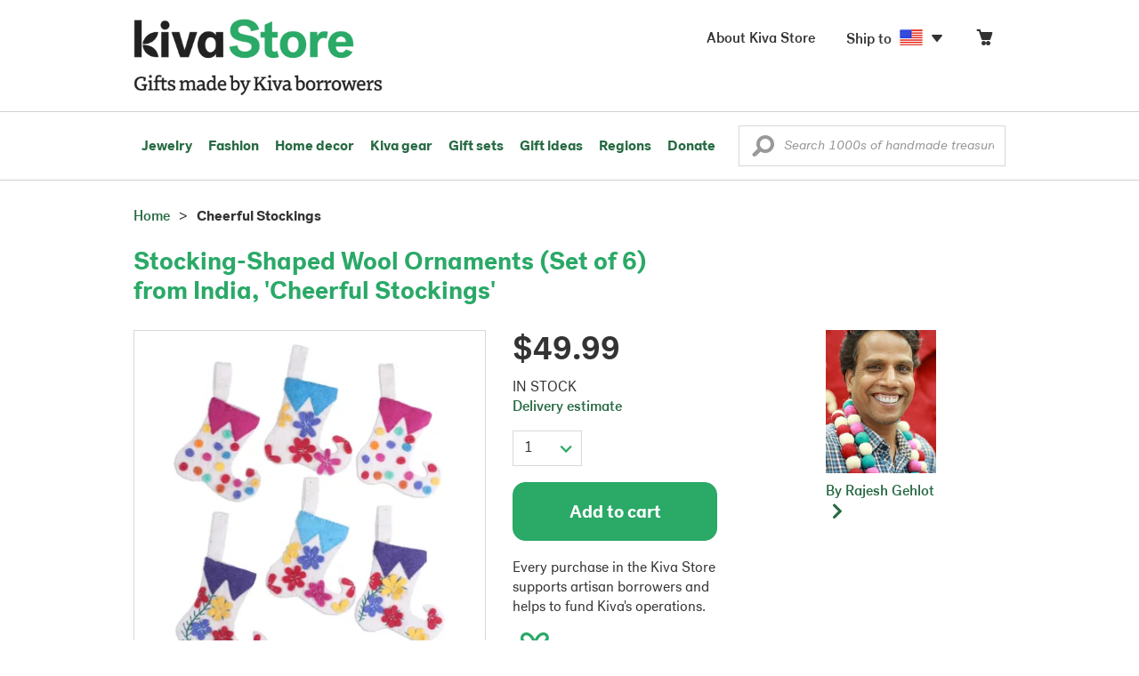

--- FILE ---
content_type: text/html;charset=UTF-8
request_url: https://store.kiva.org/product/stocking-shaped-wool-ornaments-set-of-6-from-india-cheerful-stockings/K26746/
body_size: 16250
content:


	


<!DOCTYPE html>
<html lang="en">

<head>
	<meta charset="utf-8">
	<title>Kiva Store | Stocking-Shaped Wool Ornaments (Set of 6) from India - Cheerful Stockings</title>
	
	<meta name="description" content="Buy Wool felt ornaments, 'Cheerful Stockings' (set of 6) today. Shop thousands of handmade gifts by Kiva artisan borrowers in the Kiva Store. Each original piece supports Kiva's work and helps artisan borrowers succeed."/>
	<meta name="author" content="">
    <meta name="Keywords" content="" />
	<meta name="viewport" content="width=1024">
	

    
	
		<script>
			var serviceWorkerVars = {"matchPatternImage":"/assets/images/logo/20180328_kiva_store_logo|/assets/images/banners|/pictures/15/p309079_2a_400.jpg"};

			// service worker
			if ( "serviceWorker" in navigator ) {
				navigator.serviceWorker.register('/service-worker.js').then(function() {
					return navigator.serviceWorker.ready;
				}).then(function(reg) {
					// update control may be needed at some point
					// reg.update();
					reg.active.postMessage(JSON.stringify( serviceWorkerVars ));
				}).catch(function(error) {
					console.log('Error : ', error);
				});
			} else {
				console.log("no service worker")
			}
    	</script>
    

	
	
	
		
		<script type="application/ld+json">
			{
				"@context":"http://schema.org",
				"@type":"Product",
				"name":"Stocking-Shaped Wool Ornaments (Set of 6) from India, 'Cheerful Stockings'",
				"productID":"K26746",
				"description":"Stocking-Shaped Wool Ornaments (Set of 6) from India"
				
					
					,"image":"https://images1.novica.net/pictures/15/p309079_2a.jpg"
					
				
				
					,"offers": {
						"@type": "Offer",
						"price":"49.99",
						"priceCurrency": "USD",
						"availability": "http://schema.org/InStock",
						"itemCondition": "NewCondition"
					}
				
				,"url":"/product/stocking-shaped-wool-ornaments-set-of-6-from-india-cheerful-stockings/K26746/"
			}
		</script>
	

	
		<!-- canonical URL -->
		<link rel="canonical" href="https://store.kiva.org/product/stocking-shaped-wool-ornaments-set-of-6-from-india-cheerful-stockings/K26746/" />
	

	<!-- favicons -->
	<link rel="apple-touch-icon-precomposed" sizes="144x144" href="/assets/images/favicon/apple-touch-icon-144x144.png">
    <link rel="apple-touch-icon-precomposed" sizes="114x114" href="/assets/images/favicon/apple-touch-icon-114x114.png">
    <link rel="apple-touch-icon-precomposed" sizes="72x72" href="/assets/images/favicon/apple-touch-icon-72x72.png">
	<link rel="apple-touch-icon-precomposed" href="/assets/images/favicon/apple-touch-icon-57x57.png">
	<link rel="apple-touch-icon" href="/assets/images/favicon/apple-touch-icon-57x57.png">
	<link rel="icon" href="/assets/images/favicon/favicon.ico" />
	<!--[if IE]><link rel="shortcut icon" href="/assets/images/favicon/favicon.ico"><![endif]-->

	<!-- CSS -->
	
		<link href="//assets2.novica.net/common/css/bootstrap/3.1.1/bootstrap.css" rel="stylesheet" type="text/css" />
	
	<link href="/assets/css/main.css?activedate=20260118f" rel="stylesheet" type="text/css" />

	<!-- Core JS -->
	<script src="//assets1.novica.net/common/javascript/jquery/3.7.1/jquery.min.js" integrity="sha384-JCZ85lW1QjF1xm6AoWQHqtCkJ/7HKd9WvOD5YmiEtf0E/ctb8j2ErVlW61uGg10C" crossorigin="anonymous"></script>
	<script src="//assets1.novica.net/common/javascript/bootstrap/3.1.1/bootstrap.min.js" integrity="sha384-c0aGVNjSTTB1ZLJQn/ZB13qZRwGgBpaOKuaDvtpR7ZOYDqaLOzmfrAySBW5R6idt" crossorigin="anonymous"></script>

	<!-- site settings -->
	<script>
		var cookieMe = {
			read: function(cookieName) {
				var theCookie=""+document.cookie;
				theCookie = theCookie.toLowerCase();
				cookieName = cookieName.toLowerCase();
		 		var ind=theCookie.indexOf(cookieName);
		 		if (ind==-1 || cookieName=="") return "";
		 		var ind1=theCookie.indexOf(';',ind);
		 		if (ind1==-1) ind1=theCookie.length;
				return unescape(theCookie.substring(ind+cookieName.length+1,ind1));
			},
			set: function(cname, cvalue, expireit, nHrs) {
				if(expireit) {
					var cookieDate = new Date("January 1, 2000")
				} else {
					if(nHrs) {
						var cookieDate = new Date();
						var today = new Date();
						cookieDate.setTime(today.getTime() + 3600000*nHrs);
					} else {
						var cookieDate = new Date("January 1, 2199")
					}
				}
				var cookieString = cname + '=' + escape(cvalue) + ';SameSite=None;expires=' + cookieDate.toGMTString() + ';domain=.kiva.org;path=/;Secure';
				document.cookie = cookieString;
			}
		};
		var customerid = cookieMe.read("_customerid");
		var currentUnit = cookieMe.read("sitePreferences");
		
		
		function updateItemsPerPage(link,newval) {
			//cookieMe.set("PREFLIST",newval)
			location.href = link.href;
		}

		var appRoot = "/";
		var siteRoot = "/";
		var templateRoot = '/assets/javascript/core/templates/';
		var _siteSetting = $.parseJSON($.ajax( {type:"GET", url:"/config/siteSettings.json", dataType:"json", async:false } ).responseText);
		_siteSetting.root = 'https://store.kiva.org/';
		_siteSetting.rootSecure = 'https://secure.store.kiva.org/';
		var favoriteStatus = { item:{}, artist:{} };
		var assetStamp = '20260118a';
	</script>
	<script src="/assets/javascript/core/clientcheck.js?activedate=20260118f"></script>
	<script src="/assets/javascript/core/lib.js?activedate=20260118f"></script>
	<script src="//assets1.novica.net/common/javascript/js-template/doT.min.js" integrity="sha384-tJGbTBUGsDsPF51ez/AGHdA2q8z4k7KYvjsx3eaKIioWzMaRnKa7Znil/LF8Wqsz" crossorigin="anonymous"></script>
	<script src="//assets1.novica.net/common/javascript/jscroll/jScrollPane.min.js" integrity="sha384-XHjzJRQ01pOt1L6aYBv7IlMRkAGyssAvY/IPYtIulYmP2gq1MwI5oTkSHxZy4Hr2" crossorigin="anonymous"></script>
	<script src="//assets1.novica.net/common/javascript/jquery-expander/jquery.expander.min.js" integrity="sha384-J52APSW7MwP5eQww4yRq3+htBjhRS8IOEHga7EhbwCqV5NlWZiEJMy13nRLbRZ7P" crossorigin="anonymous"></script>
	<script type="text/javascript">
		// tagmanager vars
		dataLayer = [{
			'visitorId': customerid,
			'pageType': 'detail',
			'subdomainName': 'store',
			'productID': 'K26746',
			
			'site_section': 'itemdetail',
			
			
			'product_name': ['Wool felt ornaments Cheerful Stockings (set of 6)'],
			
			
			'product_price': ['49.99'],
			
			
			'product_category': ['home decor'],
			
			
			'transactionProducts': [],
			'instanceID': '4'
		}];
	</script>
	<!-- Google Tag Manager -->
	<script>(function(w,d,s,l,i){w[l]=w[l]||[];w[l].push({'gtm.start':
	new Date().getTime(),event:'gtm.js'});var f=d.getElementsByTagName(s)[0],
	j=d.createElement(s),dl=l!='dataLayer'?'&l='+l:'';j.async=true;j.src=
	'https://www.googletagmanager.com/gtm.js?id='+i+dl;f.parentNode.insertBefore(j,f);
	})(window,document,'script','dataLayer','GTM-KWMQ7RP');</script>
	<!-- End Google Tag Manager -->	
		
	
	
	
	

	
			
		<meta http-equiv="Cache-Control" content="no-cache, no-store, must-revalidate" />
		<meta http-equiv="Pragma" content="no-cache" />
		<meta http-equiv="Expires" content="0" />
		
		
		
	

	

	

</head>
<body id="shop" class="detail">
<!-- Google Tag Manager (noscript) -->
<noscript><iframe src="https://www.googletagmanager.com/ns.html?id=GTM-KWMQ7RP"
height="0" width="0" style="display:none;visibility:hidden"></iframe></noscript>
<!-- End Google Tag Manager (noscript) -->


<header>
	<div id="logo" class="border-b2">
		<div class="container-np">
			<div class="row global-nav">
				<div class="col-xs-6 stretch">
					<ul class="nostyle global-flyout clearfix">
						<li class="pull-left">
							<a href="/" class="brand block" id="hdr-logo">
								
									<img src="/assets/images/logo/kiva_store_logo_black_large.png" width="280" border="0" alt="Kiva Store" class="m-hide">
									<img src="/assets/images/logo/kiva_store_logo_black_small.png" width="200" border="0" alt="Kiva Store" class="hide m-show">
									
								
							</a>
						</li>
						<li class="pull-right m-show hide">
							<a href="/about/" id="aboutKivaStore" class="brand block">About</a>
						</li>
				
					</ul>
				</div>
				<div class="col-xs-6 pad-t3 m-pad-t0 stretch">
					<ul id="cart-account-flyout" class="nostyle global-flyout">
						
						<li id="cart-flyout" class="pull-right text-right delayedload show-flyout has-flyout" data-contenttype="cartheader">
							<a href="/cart/" id="headercart" aria-label="Click to view items in your cart"><span class="cartitemamount rel top1- size16 m-size20"></span><i class="ss-cart size18 rel top03 m-marg-l03 m-size22"></i></a>
						</li>
						
						<li id="shipToCountry" class="pull-right delayedload m-hidden" data-contenttype="shiptocountry">
							<a href="/session/shipTo/" class="shipToLink clickaction" data-actiontype="dialog" data-modaltype="_default" data-country="US" onclick="return false;" rel="nofollow"><span class="size16 marg-r05">Ship to </span><i class="shipToFlag flag-icon flag-sm va-m" style="opacity:0;"></i><i class="icon-caret-down size28"></i></a>
						</li>
						<li id="aboutKivaStore" class="pull-right m-hidden">
							<a href="/about/" class="">
						       <span class="size16 marg-r05">About Kiva Store</span>
						    </a>
						</li>
						
					</ul>
				</div>
			</div>
		</div>
	</div>
	<div id="header-nav" class="border-b2">
		<div class="container-np clearfix rel m-nopad m-nomarg">
			
			<nav id="main-menu" class="pull-left clearfix stretch">
				<ul id="header-main-flyout" class="clearfix nostyle show-flyout-parent mainnav collapse navbar-collapse">
					<li class="has-flyout nav-shop-li">
						<a class="nav-level-1 m-show" href="javascript:void(0)" rel="nofollow">Shop</a>
						<ul class="nav-shop nopadding" aria-haspopup="true" aria-expanded="false">
							

	<li id="jewelry" class="has-flyout">
		<a href="https://store.kiva.org/jewelry/" aria-haspopup="true" aria-expanded="false">Jewelry</a>
		<div class="main-menu-flyout menu-flyout m-collapse">
			<ul class="row">
				<li class="col-sm-3">
					<ul class="hide m-show m-all-link"><li><a href="/jewelry/" class="flyout-hdr loadlink">All jewelry</a></li></ul>
					<h3><a href="/jewelry/womens/" class="flyout-hdr">Women's</a> <span class="hide m-show m-drop-icon"><i class="ss-navigatedown green size18"></i></span></h3>
					<ul class="sublinks m-collapse">
						<li><a href="/jewelry/anklets/" data-featuredimage="15/p194153_1.jpg" class="loadlink">Anklets</a></li>
						<li><a href="/jewelry/bracelets/" data-featuredimage="10/p201042_1.jpg" class="loadlink">Bracelets</a></li>
						<li><a href="/jewelry/brooches/" data-featuredimage="10/p222420_1.jpg" class="loadlink">Brooches</a></li>
						<li><a href="/jewelry/earrings/" data-featuredimage="9/p219854_1.jpg" class="loadlink">Earrings</a></li>
						<li><a href="/jewelry-boxes/" data-featuredimage="10/p184425_1.jpg" class="loadlink">Jewelry boxes</a></li>
						<li><a href="/jewelry/jewelry-sets/" data-featuredimage="15/p123206_1.jpg" class="loadlink">Jewelry sets</a></li>
						<li><a href="/jewelry/necklaces/" data-featuredimage="10/p193663_1.jpg" class="loadlink">Necklaces</a></li>
						<li><a href="/jewelry/rings/" data-featuredimage="10/p139361_1.jpg" class="loadlink">Rings</a></li>
					</ul>
				</li>
				<li class="col-sm-3">
					<h3><a href="/jewelry/mens/" class="flyout-hdr">Men's</a><span class="hide m-show m-drop-icon"><i class="ss-navigatedown green size18"></i></span></h3>
					<ul class="sublinks m-collapse">
						<li><a href="/jewelry/mens/bracelets/" data-featuredimage="10/p231616_1.jpg" class="loadlink">Bracelets</a></li>
						<li><a href="/jewelry/mens/necklaces/" data-featuredimage="4/p211614_1.jpg" class="loadlink">Necklaces</a></li>
						<li><a href="/jewelry/mens/rings/" data-featuredimage="10/p226651_1.jpg" class="loadlink">Rings</a></li>
					</ul>
					<h3><a href="javascript:void(0);" class="flyout-hdr" rel="nofollow">Materials</a> <span class="hide m-show m-drop-icon"><i class="ss-navigatedown green size18"></i></span></h3>
					<ul class="sublinks m-collapse">
						<li><a href="/jewelry/beaded/" data-featuredimage="9/p217568_1.jpg" class="loadlink">Beads</a></li>
						<li><a href="/jewelry/gold/" data-featuredimage="9/p231940_1.jpg" class="loadlink">Gold</a></li>
						<li><a href="/jewelry/leather/" data-featuredimage="9/p146634_1.jpg" class="loadlink">Leather</a></li>
						<li><a href="/jewelry/silver/" data-featuredimage="9/p140525_1.jpg" class="loadlink">Silver</a></li>
					</ul>
				</li>
				<li class="col-sm-3">
					<h3><a href="javascript:void(0);" class="flyout-hdr" rel="nofollow">Special collections</a> <span class="hide m-show m-drop-icon"><i class="ss-navigatedown green size18"></i></span></h3>
					<ul class="sublinks m-collapse">
						<li><a href="/jewelry/animal-themed/" data-featuredimage="10/p216655_1.jpg" class="loadlink">Animal themed</a></li>
						<li><a href="/jewelry/birthstone/" data-featuredimage="15/p163207_1.jpg" class="loadlink">Birthstones</a></li>
						<li><a href="/jewelry/bohemian/" data-featuredimage="9/p200073_1.jpg" class="loadlink">Bohemian</a></li>
						<li><a href="/jewelry/bridal/" data-featuredimage="10/p183586_1.jpg" class="loadlink">Bridal jewelry</a></li>
						<li><a href="/jewelry/cross/" data-featuredimage="10/p144013_1.jpg" class="loadlink">Crosses</a></li>
						<li><a href="/jewelry/eco-friendly/" data-featuredimage="5/p219328_1.jpg" class="loadlink">Eco-friendly</a></li>
						<li><a href="/jewelry/heart/" data-featuredimage="4/p111051_1.jpg" class="loadlink">Hearts</a></li>
						<li><a href="/jewelry/hill-tribe/" data-featuredimage="9/p140540_1.jpg" class="loadlink">Hill tribe</a></li>
					</ul>
				</li>
				<li class="col-sm-3 pic">
					<div class="menu-flyout-image">
						<img src="//images1.novica.net/pictures/9/p285146_1.jpg" class="mainmenu-featuredimage" border="0" alt="jewelry">
					</div>
					<div class="marg-t2"><img src="/assets/images/kiva-store-powered-by-novica.png" class="" border="0" alt="Powered by NOVICA" /></div>
				</li>
			</ul>
		</div>
		<span class="hide m-show m-drop-icon"><i class="ss-navigatedown green size18"></i></span>
	</li>
	<li id="fashion" class="has-flyout">
		<a href="/fashion/" aria-haspopup="true" aria-expanded="false">Fashion</a>
		<div class="main-menu-flyout menu-flyout m-collapse">
			<ul class="row">
				<li class="col-sm-3">
					<ul class="hide m-show m-all-link"><li><a href="/fashion/" class="flyout-hdr loadlink">All fashion</a></li></ul>
					<h3><a href="/clothing/womens/" class="flyout-hdr">Women's clothing</a> <span class="hide m-show m-drop-icon"><i class="ss-navigatedown green size18"></i></span></h3>
					<ul class="sublinks m-collapse">
						<li><a href="/clothing/womens/cardigans/" data-featuredimage="4/p190113_1.jpg" class="loadlink">Cardigans</a></li>
						<li><a href="/clothing/womens/dresses/" data-featuredimage="15/p231721_1.jpg" class="loadlink">Dresses</a></li>
						<li><a href="/clothing/womens/jackets-and-coats/" data-featuredimage="4/p259909_1.jpg" class="loadlink">Jackets</a></li>
						<li><a href="/clothing/womens/ponchos/" data-featuredimage="4/p96420_1.jpg" class="loadlink">Ponchos</a></li>
						<li><a href="/clothing/womens/robes/" data-featuredimage="10/p204334_1.jpg" class="loadlink">Robes</a></li>
						<li><a href="/clothing/womens/skirts/" data-featuredimage="9/p214679_1.jpg" class="loadlink">Skirts</a></li>
						<li><a href="/clothing/womens/tops/" data-featuredimage="15/p272867_1.jpg" class="loadlink">Tops</a></li>
						<li><a href="/clothing/womens/pants/" data-featuredimage="10/p257736_1.jpg" class="loadlink">Pants</a></li>
						<li><a href="/clothing/womens/tunics/" data-featuredimage="15/p239440_1.jpg" class="loadlink">Tunics</a></li>
						<li><a href="/clothing/womens/wraps-and-ruanas/" data-featuredimage="4/p159521_1.jpg" class="loadlink">Wraps</a></li>
					</ul>
				</li>
				<li class="col-sm-3 newcolappendafter">
					<h3><a href="/accessories/womens/" class="flyout-hdr">Women's accessories</a> <span class="hide m-show m-drop-icon"><i class="ss-navigatedown green size18"></i></span></h3>
					<ul class="sublinks m-collapse">
						<li><a href="/accessories/womens/belts/" data-featuredimage="10/p176538_1.jpg" class="loadlink">Belts</a></li>
						
						<li><a href="/accessories/womens/gloves/" data-featuredimage="4/p174637_1.jpg" class="loadlink">Gloves</a></li>
						<li><a href="/accessories/womens/hats/" data-featuredimage="4/p161022_1.jpg" class="loadlink">Hats</a></li>
						<li><a href="/accessories/womens/scarves/" data-featuredimage="10/p133184_1.jpg" class="loadlink">Scarves</a></li>
						<li><a href="/accessories/womens/shawls/" data-featuredimage="10/p184472_1.jpg" class="loadlink">Shawls</a></li>
						
					</ul>
					<h3><a href="/clothing/mens/" class="flyout-hdr">Men's fashion</a> <span class="hide m-show m-drop-icon"><i class="ss-navigatedown green size18"></i></span></h3>
					<ul class="sublinks m-collapse">
						<li><a href="/accessories/mens/" data-featuredimage="15/p255130_1.jpg" class="loadlink">Accessories</a></li>
						<li><a href="/handbags/mens/" data-featuredimage="4/p250404_1.jpg" class="loadlink">Bags</a></li>
						<li><a href="/clothing/mens/" data-featuredimage="4/p201787_1.jpg" class="loadlink">Clothing</a></li>
						<li><a href="/accessories/mens/cufflinks/" data-featuredimage="15/p147275_1.jpg" class="loadlink">Cuff links</a></li>
					</ul>
				</li>
				<li class="col-sm-3">
					<h3><a href="/handbags/" class="flyout-hdr">Handbags</a> <span class="hide m-show m-drop-icon"><i class="ss-navigatedown green size18"></i></span></h3>
					<ul class="sublinks m-collapse">
						<li><a href="/handbags/clutches/" data-featuredimage="10/p253179_1.jpg" class="loadlink">Clutches</a></li>
						<li><a href="/handbags/cotton/" data-featuredimage="9/p218122_1.jpg" class="loadlink">Cotton bags</a></li>
						<li><a href="/handbags/leather/" data-featuredimage="7/p195642_1.jpg" class="loadlink">Leather bags</a></li>
						<li><a href="/handbags/shoulder-bags/" data-featuredimage="9/p201108_1.jpg" class="loadlink">Shoulder bags</a></li>
						<li><a href="/handbags/tote/" data-featuredimage="27/p241524_1.jpg" class="loadlink">Totes</a></li>
						<li><a href="/handbags/travel-bags-and-accessories/" data-featuredimage="7/p164804_1.jpg" class="loadlink">Travel bags</a></li>
						<li><a href="/handbags/upcycled/" data-featuredimage="27/p182833_1.jpg" class="loadlink">Upcycled</a></li>
					</ul>
					<h3><a href="javascript:void(0);" class="flyout-hdr" rel="nofollow">Collections</a> <span class="hide m-show m-drop-icon"><i class="ss-navigatedown green size18"></i></span></h3>
					<ul class="sublinks m-collapse">
						<li><a href="/fashion/alpaca/" data-featuredimage="4/p198136_1.jpg" class="loadlink">Alpaca</a></li>
						<li><a href="/fashion/batik/" data-featuredimage="10/p141072_1.jpg" class="loadlink">Batik</a></li>
						<li><a href="/fashion/bohemian/" data-featuredimage="" class="loadlink">Bohemian</a></li>
					</ul>
				</li>
				<li class="col-sm-3 pic">
					<div class="menu-flyout-image">
						<img src="//images1.novica.net/pictures/4/p450429_1.jpg" class="mainmenu-featuredimage" border="0" alt="Fashion">
					</div>
					<div class="marg-t2"><img src="/assets/images/kiva-store-powered-by-novica.png" class="" border="0" alt="Powered by NOVICA" /></div>
				</li>
			</ul>
		</div>
		<span class="hide m-show m-drop-icon"><i class="ss-navigatedown green size18"></i></span>
	</li>
	<li id="home-decor" class="has-flyout">
		<a href="/home-decor/" aria-haspopup="true" aria-expanded="false">Home decor</a>
		<div class="main-menu-flyout menu-flyout m-collapse">
			<ul class="row">
				<li class="col-sm-3">
					<ul class="hide m-show m-all-link"><li><a href="/home-decor/" class="flyout-hdr loadlink">All home decor</a></li></ul>
					<h3><a href="javascript:void(0);" class="flyout-hdr" rel="nofollow">Home Accessories</a> <span class="hide m-show m-drop-icon"><i class="ss-navigatedown green size18"></i></span></h3>
					<ul class="sublinks m-collapse">
						<li><a href="/home-decor/candle-holders/" data-featuredimage="9/p229882_1.jpg" class="loadlink">Candle holders</a></li>
						<li><a href="/home-decor/chess-sets-games/" data-featuredimage="7/p201674_1.jpg" class="loadlink">Chess sets &amp; games</a></li>
						<li><a href="/holiday-decor-and-ornaments/" data-featuredimage="10/p248153_1.jpg" class="loadlink">Christmas decorations</a></li>
						<li><a href="/home-decor/decor-accessories/decorative-boxes/" data-featuredimage="9/p218521_1.jpg" class="loadlink">Decorative boxes</a></li>
						<li><a href="/home-decor/masks/" data-featuredimage="5/p214386_1.jpg" class="loadlink">Masks</a></li>
						<li><a href="/home-decor/mirrors/" data-featuredimage="15/p216884_1.jpg" class="loadlink">Mirrors</a></li>
						<li><a href="/musical-instruments/" data-featuredimage="4/p97696_1.jpg" class="loadlink">Musical instruments</a></li>
						<li><a href="/home-decor/decor-accessories/photo-frames/" data-featuredimage="15/p243754_1.jpg" class="loadlink">Picture frames</a></li>
						<li><a href="/home-decor/sculpture/" data-featuredimage="10/p215169_1.jpg" class="loadlink">Sculptures &amp; carvings</a></li>
						<li><a href="/home-decor/tableware/table-linens/" data-featuredimage="27/p228836_1.jpg" class="loadlink">Table linens</a></li>
						<li><a href="/home-decor/tableware/" data-featuredimage="7/p15881_1.jpg" class="loadlink">Tableware</a></li>
						<li><a href="/home-decor/vases/" data-featuredimage="9/p79466_1.jpg" class="loadlink">Vases</a></li>
					</ul>
				</li>
				<li class="col-sm-3 newcolappendafter">
					<h3><a href="javascript:void(0);" class="flyout-hdr" rel="nofollow">Home furnishings</a> <span class="hide m-show m-drop-icon"><i class="ss-navigatedown green size18"></i></span></h3>
					<ul class="sublinks m-collapse">
						<li><a href="/home-decor/furniture/" data-featuredimage="15/p220327_1.jpg" class="loadlink">Furniture</a></li>
						<li><a href="/home-decor/hammock/" data-featuredimage="7/p108904_1.jpg" class="loadlink">Hammocks</a></li>
						<li><a href="/paintings/" data-featuredimage="4/p183772_1.jpg" class="loadlink">Paintings</a></li>
						<li><a href="/home-decor/pillows-and-throws/" data-featuredimage="15/p196179_1.jpg" class="loadlink">Pillows &amp; throws</a></li>
						<li><a href="/home-decor/area-rugs/" data-featuredimage="7/p174674_1.jpg" class="loadlink">Rugs</a></li>
						<li><a href="/home-decor/wall-decor/" data-featuredimage="10/p190270_1.jpg" class="loadlink">Wall decor</a></li>
					</ul>
					<h3><a href="javascript:void(0);" class="flyout-hdr" rel="nofollow">Collections</a> <span class="hide m-show m-drop-icon"><i class="ss-navigatedown green size18"></i></span></h3>
					<ul class="sublinks m-collapse">
						<li><a href="/home-decor/archaeological/" data-featuredimage="27/p179127_1.jpg" class="loadlink">Archaelogical</a></li>
						<li><a href="/home-decor/east-meets-west/" data-featuredimage="10/p208299_1.jpg" class="loadlink">East meets west</a></li>
						<li><a href="/home-decor/eco-friendly/" data-featuredimage="10/p212961_1.jpg" class="loadlink">Eco-friendly</a></li>
					</ul>
				</li>
				<li class="col-sm-3">
					<h3><a href="javascript:void(0);" class="flyout-hdr" rel="nofollow">Shop by region</a> <span class="hide m-show m-drop-icon"><i class="ss-navigatedown green size18"></i></span></h3>
					<ul class="sublinks m-collapse">
						
						
							<li><a href="/home-decor/bali-and-java/" data-featuredimage="10/p252499_1.jpg" class="loadlink">Bali &amp; Java</a></li>
						
							<li><a href="/home-decor/brazil/" data-featuredimage="2/p207611_1.jpg" class="loadlink">Brazil</a></li>
						
							<li><a href="/home-decor/central-america/" data-featuredimage="27/p178888_1.jpg" class="loadlink">Central America</a></li>
						
							<li><a href="/home-decor/india/" data-featuredimage="15/p203714_1.jpg" class="loadlink">India</a></li>
						
							<li><a href="/home-decor/mexico/" data-featuredimage="7/p195956_1.jpg" class="loadlink">Mexico</a></li>
						
							<li><a href="/home-decor/thailand/" data-featuredimage="9/p178289_1.jpg" class="loadlink">Thailand</a></li>
						
							<li><a href="/home-decor/andes/" data-featuredimage="4/p128101_1.jpg" class="loadlink">The Andes</a></li>
						
							<li><a href="/home-decor/west-africa/" data-featuredimage="5/p28510_1.jpg" class="loadlink">West Africa</a></li>
						
					</ul>
				</li>
				<li class="col-sm-3 pic">
					<div class="menu-flyout-image">
						<img src="//images1.novica.net/pictures/7/p402446_1.jpg" class="mainmenu-featuredimage" border="0" alt="Home">
					</div>
					<div class="marg-t2"><img src="/assets/images/kiva-store-powered-by-novica.png" class="" border="0" alt="Powered by NOVICA" /></div>
				</li>
			</ul>
		</div>
		<span class="hide m-show m-drop-icon"><i class="ss-navigatedown green size18"></i></span>
	</li>
	<li id="kiva-gear" class="no-flyout">
		<a href="/kiva-gear/">Kiva gear</a>
	</li>
	<li id="kiva-gift-sets" class="no-flyout">
		<a href="/kiva-gift-sets/">Gift sets</a>
	</li>

	
		<li id="all-gifts" class="has-flyout">
			<a href="https://store.kiva.org/unique-gifts/" aria-haspopup="true" aria-expanded="false">Gift ideas</a>
			<div class="main-menu-flyout menu-flyout m-collapse">
				<ul class="row">
					<li class="col-sm-3">
						<ul class="hide m-show m-all-link"><li><a href="https://store.kiva.org/unique-gifts/" class="flyout-hdr loadlink">All gifts</a></li></ul>
						<h3><a href="javascript:void(0);" class="flyout-hdr" rel="nofollow">Occasions</a> <span class="hide m-show m-drop-icon"><i class="ss-navigatedown green size18"></i></span></h3>
						<ul class="sublinks m-collapse">
							<li><a href="https://store.kiva.org/anniversary-gifts/" data-featuredimage="10/p163615_1.jpg" class="loadlink">Anniversary</a></li>
							<li><a href="https://store.kiva.org/corporate-gifts/" data-featuredimage="4/p192195_1.jpg" class="loadlink">Corporate gifts</a></li>
							<li><a href="https://store.kiva.org/unique-gifts/gifts-for-dad/" data-featuredimage="7/p184608_1.jpg" class="loadlink">Father's day</a></li>
							<li><a href="https://store.kiva.org/good-luck-gifts/" data-featuredimage="15/p195669_1.jpg" class="loadlink">Good luck gifts</a></li>
							<li><a href="https://store.kiva.org/unique-gifts/graduation-gifts/" data-featuredimage="27/p193605_1.jpg" class="loadlink">Graduation</a></li>
							<li><a href="https://store.kiva.org/unique-gifts/housewarming-gifts/" data-featuredimage="10/p145101_1.jpg" class="loadlink">Housewarming</a></li>
							<li><a href="https://store.kiva.org/unique-gifts/womens/gifts-for-mom/" data-featuredimage="9/p203284_1.jpg" class="loadlink">Mother's day</a></li>
							<li><a href="https://store.kiva.org/valentines-day-gifts/" data-featuredimage="10/p175970_1.jpg" class="loadlink">Valentine's day</a></li>
							<li><a href="https://store.kiva.org/wedding-collection/" data-featuredimage="7/p157062_1.jpg" class="loadlink">Wedding</a></li>
						</ul>
					</li>
					<li class="col-sm-3">
						<h3><a href="javascript:void(0);" class="flyout-hdr" rel="nofollow">Interests</a> <span class="hide m-show m-drop-icon"><i class="ss-navigatedown green size18"></i></span></h3>
						<ul class="sublinks m-collapse">
							<li><a href="https://store.kiva.org/unique-gifts/animals/" data-featuredimage="9/p213959_1.jpg" class="loadlink">For animal lovers</a></li>
							<li><a href="https://store.kiva.org/unique-gifts/bohemian-style/" data-featuredimage="10/p410515_1.jpg" class="loadlink">For bohemian style</a></li>
							<li><a href="https://store.kiva.org/unique-gifts/cooking/" data-featuredimage="27/p208347_1.jpg" class="loadlink">For cooking enthusiasts</a></li>
							
							<li><a href="https://store.kiva.org/unique-gifts/gardening/" data-featuredimage="27/p180385_1.jpg" class="loadlink">For gardeners</a></li>
							
							<li><a href="https://store.kiva.org/unique-gifts/travel/" data-featuredimage="4/p87769_1.jpg" class="loadlink">For travelers</a></li>
							
							<li><a href="https://store.kiva.org/unique-gifts/wine-and-champagne/" data-featuredimage="4/p230006_1.jpg" class="loadlink">For wine lovers</a></li>
							<li><a href="https://store.kiva.org/unique-gifts/yoga-and-meditation/" data-featuredimage="10/p182535_1.jpg" class="loadlink">For yoga lovers</a></li>
						</ul>
					</li>
					<li class="col-sm-3">
						<h3><a href="javascript:void(0);" class="flyout-hdr" rel="nofollow">Recipients &amp; Price</a> <span class="hide m-show m-drop-icon"><i class="ss-navigatedown green size18"></i></span></h3>
						<ul class="sublinks m-collapse">
							<li><a href="https://store.kiva.org/unique-gifts/gifts-for-dad/" data-featuredimage="4/p156364_1.jpg" class="loadlink">Gifts for dad</a></li>
							<li><a href="https://store.kiva.org/unique-gifts/gifts-for-her/" data-featuredimage="10/p188079_1.jpg" class="loadlink">Gifts for her</a></li>
							<li><a href="https://store.kiva.org/unique-gifts/gifts-for-him/" data-featuredimage="15/p239240_1.jpg" class="loadlink">Gifts for him</a></li>
							<li><a href="https://store.kiva.org/unique-gifts/gifts-for-mom/" data-featuredimage="10/p219291_1.jpg" class="loadlink">Gifts for mom</a></li>
							<li class="m-hidden">&nbsp;</li>
							<li><a href="https://store.kiva.org/unique-gifts/under-$20/" data-featuredimage="" class="loadlink">Under $20</a></li>
							<li><a href="https://store.kiva.org/unique-gifts/$20-to-$40/" data-featuredimage="" class="loadlink">$20 to $40</a></li>
							<li><a href="https://store.kiva.org/unique-gifts/$40-to-$60/" data-featuredimage="" class="loadlink">$40 to $60</a></li>
							<li><a href="https://store.kiva.org/unique-gifts/$60-to-$100/" data-featuredimage="" class="loadlink">$60 to $100</a></li>
							<li><a href="https://store.kiva.org/unique-gifts/$100-to-$200/" data-featuredimage="" class="loadlink">$100 to $200</a></li>
							<li><a href="https://store.kiva.org/unique-gifts/over-$200/" data-featuredimage="" class="loadlink">Over $200</a></li>
						</ul>
					</li>
					<li class="col-sm-3 pic">
						<div class="menu-flyout-image">
							<img src="//images1.novica.net/pictures/10/p163615_1.jpg" class="mainmenu-featuredimage" border="0" alt="Gifts" />
						</div>
						<div class="marg-t2"><img src="/assets/images/kiva-store-powered-by-novica.png" class="" border="0" alt="Powered by NOVICA" /></div>
					</li>
				</ul>
			</div>
			<span class="hide m-show m-drop-icon"><i class="ss-navigatedown green size18"></i></span>
		</li>
	
	
	<li id="regions" class="has-flyout">
		<a href="/newarrivals/" aria-haspopup="true" aria-expanded="false">Regions</a>
		<div class="main-menu-flyout menu-flyout m-collapse">
			<ul class="row">
				<li class="col-sm-9 pic">
					<div class="menu-flyout-image" id="regionmoodpic">
						<img src="/assets/images/sectionMenu/regions/region-default.png" id="mainmenu-featuredimage-region-placeholder" border="0" alt="Home">
						<img src="/assets/images/trans.png" id="mainmenu-featuredimage-region" border="0" alt="">
					</div>
				</li>
				<li class="col-sm-3 pad-t35 m-nopad">
					<h3><a href="javascript:void(0);" class="flyout-hdr" rel="nofollow">Global Regions</a> <span class="hide m-show m-drop-icon"><i class="ss-navigatedown green size18"></i></span></h3>
					<ul class="sublinks m-collapse">
						
						
							<li class="loadlink"><a href="/bali-and-java/" class="showfeaturedimage" data-targetimageid="mainmenu-featuredimage-region" data-sourceimage="/assets/images/sectionMenu/regions/bali-and-java-region2018.jpg">Bali &amp; Java</a></li>
						
							<li class="loadlink"><a href="/central-america/" class="showfeaturedimage" data-targetimageid="mainmenu-featuredimage-region" data-sourceimage="/assets/images/sectionMenu/regions/central-america-region2018.jpg">Central America</a></li>
						
							<li class="loadlink"><a href="/india/" class="showfeaturedimage" data-targetimageid="mainmenu-featuredimage-region" data-sourceimage="/assets/images/sectionMenu/regions/india-region2018.jpg">India</a></li>
						
							<li class="loadlink"><a href="/mexico/" class="showfeaturedimage" data-targetimageid="mainmenu-featuredimage-region" data-sourceimage="/assets/images/sectionMenu/regions/mexico-region2018.jpg">Mexico</a></li>
						
							<li class="loadlink"><a href="/thailand/" class="showfeaturedimage" data-targetimageid="mainmenu-featuredimage-region" data-sourceimage="/assets/images/sectionMenu/regions/thailand-region2018.jpg">Thailand</a></li>
						
							<li class="loadlink"><a href="/andes/" class="showfeaturedimage" data-targetimageid="mainmenu-featuredimage-region" data-sourceimage="/assets/images/sectionMenu/regions/andes-region2018.jpg">The Andes</a></li>
						
							<li class="loadlink"><a href="/west-africa/" class="showfeaturedimage" data-targetimageid="mainmenu-featuredimage-region" data-sourceimage="/assets/images/sectionMenu/regions/westafrica-region2018.jpg">West Africa</a></li>
						
					</ul>
				</li>				
			</ul>
		</div>
		<span class="hide m-show m-drop-icon"><i class="ss-navigatedown green size18"></i></span>
	</li>
	<li id="donate" class="no-flyout"><a href="/donate/">Donate</a></li>

						</ul>
					</li>
					
					
					
					<li class="m-show"><a class="nav-level-1" href="https://store.kiva.org/help/">Help</a></li>					
					
					
					<li id="shipToCountry" class="m-show delayedload" data-contenttype="shiptocountry">
						<a href="/session/shipTo/" class="shipToLink clickaction nav-level-1" data-actiontype="dialog" data-modaltype="_default" data-country="US" onclick="return false;" rel="nofollow"><span class="size16 marg-r3">Ship to </span><i class="shipToFlag flag-icon flag-lr va-m"></i></a>
						<span class="m-drop-icon"><i class="ss-navigatedown green size18"></i></span>
				</ul>
				<button type="button" id="mobile-menubar" class="mobile-menubar pull-left navbar-toggle collapsed" data-toggle="collapse" data-target="#header-main-flyout" aria-expanded="false">
					<i class="ss-menu"></i><span class="storeMenu"></span><i class="ss-delete green"></i>
	    		</button>
	    		
			</nav>
			<div id="header-search" class="pull-right stretch">
				

	<form id="headerSearch" name="headerSearch" action="" class="sitesearch m-nopad rel" role="search">
		<div class="input-group">
			<input name="keywordHeader" type="text" id="keywordHeader" placeholder="Search 1000s of handmade treasures" value="" class="searchkeyword form-control italic kivagrot-medium" autocomplete="off" aria-label="Enter a search keyword">
			
			<span class="search-icon size24" role="button" tabindex="0"><i class="ss-search va-m"></i></span>
		</div>
	</form>

			</div>
		</div>
	</div>
</header>


<div class="container-fluid pad-lr0" role="main">
	<div class="main-page">
		
 


















	
	<script src="/assets/javascript/core/itemdetail.js"></script>	
	
	<script>
		// make sure some products are excluded
		var productID = 26746;
		var collectionartistID = 9172;
		var collectionartistName = 'Rajesh Gehlot';
		var relatedCollectionTitle = 'Collections Featuring Rajesh Gehlot';
	</script>
	
	<div id="itemsection" class="container pad-lr0 m-pad-t2 m-pad-h2">
		
		<!-- breadcrumbs -->
		<div class="row m-hidden">
			<div class="col-xs-12" id="breadcrumbs">
				<ul role="navigation" aria-label="Breadcrumbs"><li><a href='/'><span>Home</a></li><li>&gt;</li><li><strong>Cheerful Stockings</strong></li></ul>
			</div>
		</div>
		<!-- end breadcrumbs -->
		<script>
			var thisArtistName = 'Rajesh%20Gehlot';
		</script>

		<div class="sectionheader row marg-b0 rel">
			<div class="col-xs-8 stretch title-box marg-b25">
				
		    	<h1 id="productName" class="size28 m-size20 line-height-12 marg-b0">Stocking-Shaped Wool Ornaments (Set of 6) from India, 'Cheerful Stockings'</h1>
			</div>
		</div>

		<div class="itemdetail-wrapper clearfix affixprop-height">
			<div class="clearfix">
				<div id="itemsection-left" class="itemdetail-main stretch">
					<div class="item-img-price row clearfix marg-b3">
						<div id="productpic-box" class="pic-box col-xs-7 stretch m-marg-b2">
							<div id="productpic" class="rel item-img m-marg-b2 m-marg-v2-">
								
									
	
	<img src="https://images1.novica.net/pictures/15/p309079_2a_400.jpg" class="viewlargepic fit border-1 zoom" alt="Wool felt ornaments, 'Cheerful Stockings' (set of 6) - Stocking-Shaped Wool Ornaments (Set of 6) from India" data-modalDiv="product-largepic-pop" data-largepic="https://images1.novica.net/pictures/15/p309079_2a.jpg" data-modalTitle="Cheerful Stockings" data-modalIcon="" data-modalWidth="860" data-modalHeight="860" data-modalSessionID="0" id="productpic-selected" data-maxLargePicWidth="800" data-productid="309079" data-regionid="15" data-picversion="2a" data-isdetailpage="1" />

									
							</div>
							<p>Product ID: K26746</p>
							
							
								<div id="productthumbs" class="thumbs">
									<ul class="item-img-thumbs fit-imgs">
										


	


	
		
			
				
			
			
			<li role="button" aria-label="Click to view product picture" tabindex="0">
				<img src="//images1.novica.net/pictures/15/p309079_2a_50.jpg" data-inlinepic="//images1.novica.net/pictures/15/p309079_2a_400.jpg" data-picWidth="2060" data-picHeight="2000" data-largepic="//images1.novica.net/pictures/15/p309079_2a.jpg" data-maxLargePicWidth="800"data-modalTitle="Cheerful Stockings" class="selected" data-productid="309079" data-picversion="2a" data-altpicversion="1" alt="Wool felt ornaments, 'Cheerful Stockings' (set of 6) - Stocking-Shaped Wool Ornaments (Set of 6) from India thumbail"/>
			</li>	
		
	
		
			
				
			
			
			<li role="button" aria-label="Click to view product picture" tabindex="0">
				<img src="//images1.novica.net/pictures/15/p309079_2b_50.jpg" data-inlinepic="//images1.novica.net/pictures/15/p309079_2b_400.jpg" data-picWidth="2060" data-picHeight="2000" data-largepic="//images1.novica.net/pictures/15/p309079_2b.jpg" data-maxLargePicWidth="800"data-modalTitle="Cheerful Stockings" data-productid="309079" data-picversion="2b" data-altpicversion="2" alt="Wool felt ornaments, 'Cheerful Stockings' (set of 6) - Stocking-Shaped Wool Ornaments (Set of 6) from India (image 2b) thumbail"/>
			</li>	
		
	
		
			
				
			
			
			<li role="button" aria-label="Click to view product picture" tabindex="0">
				<img src="//images1.novica.net/pictures/15/p309079_2c_50.jpg" data-inlinepic="//images1.novica.net/pictures/15/p309079_2c_400.jpg" data-picWidth="2060" data-picHeight="2000" data-largepic="//images1.novica.net/pictures/15/p309079_2c.jpg" data-maxLargePicWidth="800"data-modalTitle="Cheerful Stockings" data-productid="309079" data-picversion="2c" data-altpicversion="3" alt="Wool felt ornaments, 'Cheerful Stockings' (set of 6) - Stocking-Shaped Wool Ornaments (Set of 6) from India (image 2c) thumbail"/>
			</li>	
		
	
		
			
				
			
			
			<li role="button" aria-label="Click to view product picture" tabindex="0">
				<img src="//images1.novica.net/pictures/15/p309079_2d_50.jpg" data-inlinepic="//images1.novica.net/pictures/15/p309079_2d_400.jpg" data-picWidth="2060" data-picHeight="2000" data-largepic="//images1.novica.net/pictures/15/p309079_2d.jpg" data-maxLargePicWidth="800"data-modalTitle="Cheerful Stockings" data-productid="309079" data-picversion="2d" data-altpicversion="4" alt="Wool felt ornaments, 'Cheerful Stockings' (set of 6) - Stocking-Shaped Wool Ornaments (Set of 6) from India (image 2d) thumbail"/>
			</li>	
		
	
		
			
				
			
			
			<li role="button" aria-label="Click to view product picture" tabindex="0">
				<img src="//images1.novica.net/pictures/15/p309079_2e_50.jpg" data-inlinepic="//images1.novica.net/pictures/15/p309079_2e_400.jpg" data-picWidth="2060" data-picHeight="2000" data-largepic="//images1.novica.net/pictures/15/p309079_2e.jpg" data-maxLargePicWidth="800"data-modalTitle="Cheerful Stockings" data-productid="309079" data-picversion="2e" data-altpicversion="5" alt="Wool felt ornaments, 'Cheerful Stockings' (set of 6) - Stocking-Shaped Wool Ornaments (Set of 6) from India (image 2e) thumbail"/>
			</li>	
		
	
	

									</ul>
								</div>
														
						</div>
						<div class="desc-box col-xs-5 stretch item-price-wrapper">
							<div id="itemprice" class="item-price">
								<!-- Retail pricing -->
								
								<!-- Item pricing -->
								<div id="itempricing" class="marg-b05 hide">
									<span class="price-original displayprice pad-t03 marg-r05 hide" data-rate-us=""></span>
									<strong class="displayprice sale-price strong" data-rate-us=""></strong>
									<span class="saleindicator hide"></span> 
								</div>

							</div>
							<!-- item status - hide if region 29 -->
							<div id="itemstatus" class=""></div>
							

	<div class="marg-b15 shippingdetail m-marg-b2"><a href="/shipping/shippingCalculator/" class="clickaction" data-actiontype="shippingcalculator" data-shippingaction="product" data-shippingproductid="26746" rel="nofollow" role="button">Delivery estimate</a></div>


							

							<!-- Add to cart -->
							
	<div id="buy-buttons" class="buy-button-box item-action affixable">
		
			<div class="showOnScroll item-thumb m-hidden marg-b2">
				<img src="https://images1.novica.net/pictures/15/p309079_2a_400.jpg" class="fit" />
			</div>
			
		<div class="addToCartForm">					
			<form name="addtocart" id="addtocart" action="https://store.kiva.org/cart/" method="post" class="delayedload inlinesubmit validate marg-b2" data-modaltype="itemdetailaddtocart" data-contenttype="itemprice" data-productid="26746">
				
					
						<input type="hidden" name="haveCookies" id="haveCookies" value="1" />
					
				
					
						<input type="hidden" name="shippingOverrideType" id="shippingOverrideType" value="" />
					
				
					
						<input type="hidden" name="submitURL" id="submitURL" value="/cart/index.cfm" />
					
				
					
						<input type="hidden" name="xmasguar" id="xmasguar" value="" />
					
				
					
						<input type="hidden" name="isBackOrder" id="isBackOrder" value="" />
					
				
					
						<input type="hidden" name="shippingOverride" id="shippingOverride" value="" />
					
				
					
						<input type="hidden" name="backTo" id="backTo" value="" />
					
				
					
						<input type="hidden" name="offerFreeShipping" id="offerFreeShipping" value="" />
					
				
					
						<input type="hidden" name="cartaction" id="cartaction" value="addItem" />
					
				
					
						<input type="hidden" name="name" id="name" value="addtocart" />
					
				
					
						<input type="hidden" name="attribCheck" id="attribCheck" value="0" />
					
				
					
						<input type="hidden" name="AttribYes" id="AttribYes" value="0" />
					
				
					
						<input type="hidden" name="checkAttribute" id="checkAttribute" value="0" />
					
				
					
						<input type="hidden" name="attb" id="attb" value="" />
					
				

				<input type="hidden" name="pid" id="pid" value="26746" />
				<input type="hidden" name="productid" id="productid" value="26746" />
				
				
				<input type="hidden" name="attributeid" id="attributeid" value="" />

				<div id="buy-button">
					<div class="item-option-selector clearfix m-marg-b0">
						<p id="buy-qty" class="hide nomargin" data-isitemdetail="1">
							<select name="qty_0" class="quantitybox form-control quantity drop-arrow-icon" id="quantityselectbox" aria-label="Select buy quantity">
								<option value=""></option>
							</select>
						</p>
						<div id="attributeoptions" class="hide pull-left m-marg-b2 stretch"></div>
					</div>
					<p class="addtocartcontainer disabled"  data-toggle="popover" data-trigger="focus" data-title="" data-content="">
						<button id="btn-addtocart" class="btn btn-primary btn-block add-to-cart trackable disabled" data-eventtype="addtocart" data-eventid="K26746">Add to cart</button>
					</p>
				</div>
				<div id="buy-button-incart" class="hide">
					<p class="text-center">
						<a href="/cart/?14841878" id="btn-gotocart" class="btn btn-primary btn-block add-to-cart gotocart">In your cart</a>				
					</p>
				</div>
			</form>
		</div>

		<div id="shareoptions" class="item-shareoption hideOnScroll">

			
			<div id="fb-root"></div>
			<script>(function(d, s, id) {
			  var js, fjs = d.getElementsByTagName(s)[0];
			  if (d.getElementById(id)) return;
			  js = d.createElement(s); js.id = id;
			  js.src = "//connect.facebook.net/en_GB/all.js#xfbml=11&version=v2.7";
			  fjs.parentNode.insertBefore(js, fjs);
			}(document, 'script', 'facebook-jssdk'));</script>
			<div class="socialShareLinks clearfix">
				
			</div>
		</div>
		
		<div class="text-center showOnScroll pad-t1 m-hidden">
			<a href="javascript:void(0)" class="clickaction item-action-totop text-center" data-actiontype="scroll" data-scrolltarget="0" role="button"><span class="size16">Back to top</span></a>
		</div>
	</div>	

							<!-- your purchase helps -->
							<div id="purchase-helps-note" class="marg-b15">Every purchase in the Kiva Store supports artisan borrowers and helps to fund Kiva's operations.</div>
							
							<!-- donation -->
							<div class="donation-giftset clearfix marg-b2">
								<i class="icon-giftbox green size50 pull-left"></i>
								<div class="pull-left">
									Build your own donation gift set:<br />
									<a href="/dialog/donationGiftSets/" rel="nofollow" class="clickaction" data-actiontype="dialog" data-modaltype="_default" role="button">Find out how <i class="ss-navigateright marg-l05 top02"></i></a> 
								</div>
							</div>

							<!-- daily deal -->
							<div id="dd_container" class="hideme marg-b2"></div>
							
							
							
							<!-- backorder. shows when item qualifies -->
							
							

	
		
	
	<div id="backorderbox" class="backorder-box hide pad-15 border-1 border-1 bg-white marg-b1">
		<h4 class="itemdetail-subheading green">Coming soon!</h4>
		<p class="marg-b0"><span class="backorderdescription size14">This item is available for backorder and will ship within 2 to 8 weeks.</span><a href="/dialog/backOrderComingBack/" class="clickaction size14" data-actiontype="shippingnotification" data-isKivaGearItem="false" data-timeframe="2 to 8 weeks" data-ispreorder="false" data-modaltype="_default" rel="nofollow" role="button">Read more</a></p>
	</div>

							

	
		
	
	<div id="preorderbox" class="backorder-box hide pad-15 border-1 border-1 bg-white marg-b1">
		<h4 class="itemdetail-subheading green">Pre-Order Now!</h4>
		<p class="marg-b0"><span class="backorderdescription size14">This item is available for pre-order and will ship within 2 to 8 weeks.</span><a href="/dialog/backOrderComingBack/" class="clickaction size14" data-actiontype="shippingnotification" data-isKivaGearItem="false" data-timeframe="2 to 8 weeks" data-ispreorder="true" data-modaltype="_default" rel="nofollow" role="button">Read more</a></p>
	</div>

						</div>
					</div>
					<div class="row marg-b4 m-marg-b3">
						<div class="col-xs-6 stretch m-marg-b3">
							
<div id="aboutItem">
	
	<h3 id="description" class="size22 m-size20 m-marg-b15">About</h3>
	<div id="aboutItemText" class="expandable" data-slicepoint="250" data-moretext="Read more">
		<p>Making a cheerful addition to your holiday decor, this set of six ornaments depicts stockings that hang from the tree. Indian artisan Rajesh Gehlot handcrafts each ornament of wool felt, decorated with dot and floral motifs.The set arrives with a polyester storage pouch.</p>
		
	</div>
	
</div>

						</div>
						<div class= "col-xs-5 col-xs-offset-1 pad-r4 stretch m-marg-b3 m-pad-r15 m-col-xs-offset-0">
							<h3 class="size22 m-size20 m-marg-b15">Product details</h3>
							<div id="detail-bullets">
								
										
											<ul class="marg-b0">
												
													<li><span>100% wool felt</span></li>
												
													<li><span>Hand-crafted item -- color, size and/or motif may vary slightly</span></li>
												
											</ul>
										
										
											<ul class="measurements marg-b05">
												
													
														
															<li class="unit-metric"><span>    0.12 kgs</span></li>
														
														
															<li class="unit-us"><span>    0.3 lbs</span></li>
														
													
												
												
													
													
													
														
															
																
																	<li class="unit-metric"><span>22.0 cm H x 16.0 cm W x 1.8 cm D</span></li>
																
															
															
																
																	<li class="unit-us"><span>8.75" H x 6.25" W x 0.7" D</span></li>
																
															
														 

													
												
											</ul>
										
										
										<div class="measurements measurement-pref clearfix">
											<div class="unit-us" id="metricUnit"><a href="javascript:void(0)" class="clickaction unitChanger toMetricUnit" data-actiontype="setuserpref" data-userpreftype="measurementunit" data-newmeasurementunit="METRIC" role="button">View in metric units</a></div>
											<div class="unit-metric" id="usUnit"><a href="javascript:void(0)" class="clickaction unitChanger toUsUnit" data-actiontype="setuserpref" data-userpreftype="measurementunit" data-newmeasurementunit="US" role="button">View in US/English units</a></div>
										</div>
								
							</div>
							<script>
								if(novicaUtils.cookieGet( 'sitepreferences' ).indexOf('metric')>=0) { 									
									$('.measurements').addClass('METRIC').show();
								} else { 
									$('.measurements').addClass('US').show();
								}					
							</script>
						</div>
					</div>
					<div class="clearfix">
						<div class="itemdetail-main stretch pad-r3 m-pad-r0">
							
						
							

							<!-- About artist -->
							
								<div id="about-artist" class="artistsection clearfix">
									<div id="featured-artist" class="marg-b5 m-marg-b0">
										<h4 class="size22 itemdetail-subheading marg-b25 m-size20">
											
												Meet the artist
											
										</h4>
										
										

	
	
	
	<div class="row">	
		
			<div class="col-xs-4 stretch m-clear">
				<p id="meetArtistImage" class="flat m-col-xs-6 m-pull-left">
					<a href="/artistdetail/?faid=9172">
						<img src="https://images1.novica.net/pictures/15/a9172_7.jpg" class="artistpic fit" border="0" alt="Rajesh Gehlot" title="Rajesh Gehlot">
					</a>
				</p>
				
			</div>	
		
		<div id="artistbio" class="col-xs-8 stretch m-clear m-pad-t3">
			
	    		<div class="artistname marg-b15">
	    			<div class="marg-b05 size20 line-height-1"><a href="/artistdetail/?faid=9172" class="green bold no-decor">Rajesh Gehlot</a></div>
	    			    			    			
	    		</div>
	    		
		    		<div class="marg-b1 clearfix">
		    			
		    			<a href="/artistdetail/?faid=9172" class="no-decor marg-t1 block pull-left"><i class="icon-readmore size24 marg-r05"></i> View full collection</a>
		    		</div>
	    		
	    	
			<div id="artist-quote-bio" class="m-marg-b4">
				
					<p class="marg-b10">"I specialized in holiday ornaments, home furnishings, carpets, and wall hangings, but, so far, our holiday ornaments have been a big hit with shoppers. I hope you like all our designs."</p>	
				
				<div class="expandable" data-slicepoint="120" data-moretext="Read more">
					"I come from the pink city of Jaipur. I grew up in a family in Jaipur where family values, tradition and culture mean a lot. I went to school in the beautiful pink city itself. There was so much to explore, as Jaipur has a rich history. <br><br>

"While still studying, I took up a part time job to earn some pocket money. Since I was good at drawing, I worked as a sketch artist at an export house which dealt in leather goods and stone home décor items. For a modest salary, I sketched bags and they really liked my work, so much that they wanted to hire me permanently. So after I completed my Bachelor of Arts degree, I joined them full time. <br><br>

"With me, they started a new category of felt items. I began helping them create new designs by means of my sketching, and it worked out well. In fact, in one of the exhibitions, my creation received the first prize from among almost 5,000 entries. It was such a moment of pride for me. The owner of my company had me accept the award on behalf of his company since I was the creator of the pieces that won. This was a great feeling of achievement for me. <br><br>

"We worked together so well. My boss taught me a lot and I would say that whatever I have learned so far, a lot of the credit goes to him, too. <br><br>

"But I always wanted to do something of my own. So, after spending almost eight years with the same company, I started out on my own. It was a big challenge but I did not lose hope. Slowly, I found people to collaborate with me and taught them the work. We started participating in exhibitions and slowly but surely, people started appreciating our work. Today I am proud to say that we are doing well, although not in a big way. <br><br>

"I specialized in holiday ornaments, home furnishings, carpets, wall hangings, etc. but, so far, our holiday ornaments have been a big hit with shoppers. I hope you like all our designs."
				</div>
			</div>
			
		</div>
	</div>

									</div>
								</div>
								

							
								<!-- More from this artist -->
								<div id="more-from-this-Artist" class="marg-b5 m-marg-b3">
									<h3 class="marg-b25 size22 m-size20">More from this artist</h3>
									<div class="row fit-imgs imglisting-type-1 m-scroll">
										
											
											
											<div class="col-xs-4 marg-b3">
												<a href="/product/wool-felt-wreath-in-autumn-colors-festive-greetings/K38335/" title="Wool felt wreath, 'Festive Greetings'"><img src="https://images1.novica.net/pictures/15/p391895_1.jpg" class="fit" alt="Wool felt wreath, 'Festive Greetings'" /></a>
											</div>
										
											
											
											<div class="col-xs-4 marg-b3">
												<a href="/product/wool-felt-bell-ornaments-set-of-4-holly-bells/K38114/" title="Wool felt ornaments, 'Holly Bells' (set of 4)"><img src="https://images1.novica.net/pictures/15/p391901_1.jpg" class="fit" alt="Wool felt ornaments, 'Holly Bells' (set of 4)" /></a>
											</div>
										
											
											
											<div class="col-xs-4 marg-b3">
												<a href="/product/playful-porcupine-wool-felt-ornaments-set-of-4-playful-porcupines/K38111/" title="Wool felt ornaments, 'Playful Porcupines' (set of 4)"><img src="https://images1.novica.net/pictures/15/p390808_1.jpg" class="fit" alt="Wool felt ornaments, 'Playful Porcupines' (set of 4)" /></a>
											</div>
										
											
											
											<div class="col-xs-4 marg-b3">
												<a href="/product/set-of-3-wool-felt-lizard-ornaments-lizard-tales/K38113/" title="Wool felt ornaments, 'Lizard Tales' (set of 3)"><img src="https://images1.novica.net/pictures/15/p391897_1.jpg" class="fit" alt="Wool felt ornaments, 'Lizard Tales' (set of 3)" /></a>
											</div>
										
									</div>
								</div>
							
						</div>
					</div>
				</div>
				<div id="rightcol" class="itemdetails-right rel affixprop-top affixscrollcontainer m-hidden">				
					<div class="affixContainer">
						 
							<div id="artist-quick-snapshot" class="hideOnScroll m-hidden">
								<div class="row marg-b2">
									
										
										
										<div class="col-xs-offset-3 col-xs-6 m-col-xs-6 m-pad-r0">
											<a href="javascript:void(0)" class="clickaction" data-actiontype="scroll" data-scrolltarget="about-artist" role="button">
												<img src="https://images1.novica.net/pictures/15/a9172_7.jpg" class="artistpic fit" border="0" alt="Rajesh Gehlot" title="Rajesh Gehlot">
											</a>
											<div class="marg-t1"><a href="javascript:void(0)" class="clickaction " data-actiontype="scroll" data-scrolltarget="about-artist" role="button"><span class="marg-t05">By Rajesh Gehlot <i class="ss-navigateright marg-l05 top02"></i></span></a></div>
										</div>
									
								</div>
							</div>
						
						<div id="affix-placeholder"></div>
					</div>
				</div>
			</div>
		</div>
	
		<div class="affixprop-bottom">
			<!-- Item curated in -->
			
<div id="related-collections" class="container marg-t5 marg-b5 m-marg-b3 hide"></div>

			<!-- Previously viewed -->
			
	<div id="recent-bottom" class="container pad-lr0 delayedload hide m-marg-b3" data-contenttype="recentitems">
		<h3 class="condensed marg-b4 size24 m-size20 m-marg-b3">PREVIOUSLY VIEWED</h3>
		<div id="previousely-viewed-carousel" class="item-carousel item-carousel-1 carousel slide" data-ride="carousel" data-itemsperslide="4">
			<a href="#previousely-viewed-carousel" class="nav-ctrl nav-ctrl-left" role="button" data-slide="prev"><i class="ss-navigateleft"></i></a> <a href="#previousely-viewed-carousel" class="nav-ctrl nav-ctrl-right" role="button" data-slide="next"><i class="ss-navigateright"></i></a>
			<div class="carousel-inner" role="listbox">
			</div>
		</div>
	</div>

		</div>
	</div>






<div class="page-bottom-banner">
	<div class="pbb-txt pbb-txt-overlay">
		<div class="container-np">
			<div class="row m-pad-h2">
				<div class="col-sm-9 size18 white m-marg-b25">
					<span class="lightgreen">This item was handmade in India by NOVICA artisan borrowers.</span> Kiva lenders have helped these artisans stock up on materials, buy more tools and grow their businesses.
				</div>
				<div class="col-sm-3 text-right m-text-center">
					<a href="https://store.kiva.org/india/" class="btn btn-green1"><span class="letter-spacing-02e size22" role="heading">Shop this region</span></a>

				</div>
			</div>
		</div>
	</div>
	<div class="pbb-img">
	</div>
</div>







<!-- Modals -->


	<div id="dialog-box-giftpackaging" class="hide">
		<div id="giftwrappic" class="region15"></div>
	</div>
	<div id="dialog-box-jewelrypackaging" class="hide">
		<div id="jewelrywrappic" class="region15"></div>
	</div>
	<div id="dialog-box-freeshipping" class="hide">
		<p>This item qualifies for <strong>FREE SHIPPING</strong>!</p>
		<ul>
			<li>Only valid on the Normal shipping option for shipments to 48 Lower US states.</li>
			<li>Discounted shipping price may not be applied to previous orders.</li>
		</ul>
	</div>
	<div id="dialog-box-giftmessage" class="hide">
		<p>This item  ships with a free artist storycard, so you can remember who you impacted today.  Customized gift messages are also available with every order.</p>
		<p class="text-center"><img src="https://www.novica.com/2015/assets/images/storycard/modal-storycard.jpg" /></p>
	</div>
	<div id="dialog-box-sixtyday" class="hide">
		<p>We want you to be 100% satified with your order, so if you are not completely happy with your item, you can return it within 60 days of receiving it.</p>
		<p><a href="/customer-services/#returns">Return instructions</a></p>
	</div>
	<div id="dialog-box-certified" class="hide hasVideo" data-videotarget="ytv-novica-certified" data-videoid="OUNCO9UTfRE" data-videowidth="850" data-videoheight="478">
		<p>We pack, ship, certify and 100% guarantee the quality of this item.  Watch this video to see how.</p>
	</div>
	<div id="dialog-box-backorder" class="hide">
		<p>This item is available for backorder and will ship within 2 to 4 weeks. Artists love to get backorders. Placing a backorder ensures that the artisan will do their best to create and deliver your item to our local office for shipment.</p>
		<p>Although we cannot guarantee availability, we do expect to be able to fill the order within the timeframe indicated. But sometimes life happens - special materials may not be immediately available to the artist, or there might be some other circumstance beyond our control that could delay the shipment.</p>
		<p>If for any reason we are unable to ship the item within the timeframe indicated, we will notify you.</p>
	</div>
	<div id="dialog-box-flatfee" class="hide">
		<p>This item has a special shipping flat fee which means that due to bulk, duties, or other special requirements, the item will be shipped to you via one of our special one-rate services. Shipping is only available to the United States (lower 48 States only).</p>
		
	</div>
	
	<div id="dialog-box-ringSizeChart" class="hide">
		<p>Download our printable ring sizing chart to find the perfect fit!</p>
		<p>
			<a href="/assets/pdf/novica_ringchart.pdf" class="btn btn-primary btn-large rounded-box" target="_blank" aria-label="Click to view ring size chart on a new tab">DOWNLOAD</a>
		</p>
		<p><img src="https://www.novica.com/2015/assets/images/sizeChart/ringsizeSample.jpg" width="546" height="219" /></p>
	</div>
	<div id="dialog-box-bestWholesale" class="hide">
		<p>We refer to these items as "discounted wholesale".  Such items carry a deeper wholesale discount than other items, and have greater potential to provide your business with healthier resale margins. </p>
	</div>



<div id="dialog-box-winwinpricing" class="hideme">
	<div class="triplewin">
	<h1 class="blue1 margin-top6 hideme"><strong>Triple 'Win' Pricing</strong></h1>
	<p>Kiva Store offers triple win pricing, where YOU the consumer, Children from around the world, and Artisans all benefit.</p>	
	<h4><strong class="gray1">WIN # 1</strong> You Save!</h4>
	<p>Handmade goods from developing nations usually pass through a series of intermediaries before being purchased by retail consumers. Each of these intermediaries adds cost to the product, and that cost is passed on to the customer. The U.S. Fund for Kiva partnered with NOVICA, who works directly with artists through their regional offices in Asia, Africa and Latin America, allowing purchases from Kiva Store to go directly from the artisans to fulfilling customer orders. By skipping steps in the traditional supply chain, you can buy high quality items for less than the regular retail prices.</p>
	<h4><strong class="gray1">WIN # 2</strong> Children Benefit!</h4>
	<p>Each item purchased from Kiva Store will benefit Kiva's programmes that provide lifesaving nutrition, medicine, education, clean water, emergency relief and more to children in need.</p>
	<p>You can learn more about Kiva's work, on <a href="https://store.kiva.org/about-Kiva-market/" class="nodecor">About Kiva</a>.</p>
	<h4><strong class="gray1">WIN # 3</strong> Artisans Profit!</h4>
	<p>Kiva Store artisans set their own prices and control their own businesses. Kiva Store offers artisans a free platform to sell their work throughout the United States.</p>
</div>
</div>


	<div id="dialog-box-premiumwrapmsg" class="hide">
	<div class="row-fluid">
		<div class="span6"><img src="https://www.novica.com/2015/assets/images/premiumgift/20131106_PremiumGiftBoxModal_01.jpg" width="320" height="269" alt="Premium gift wrapping" title="Premium gift wrapping" /></div>
		<div class="span6">
			<p>Turn your gift-giving into an art form with our new premium gift wrapping service!</p>
			<p>Delivering a beautiful handmade treasure, wrapped by hand in exquisite packaging will make your gifts truly unforgettable.</p>
			<p>Above all, it's EASY! Just select the premium gift wrapping option during checkout and we do the rest. No more last minute worries about presentation - your gifts will be the best dressed every time!</p>
			<p><strong>Most premium gift wrap is only $3.95 - $5.95 per item.</strong></p>
		</div>
	</div>
	<div class="separator-inner-top margin3 margin6"></div>
	<div class="row-fluid">
		<div class="span8">
			<h3 class="headersfont blue5 notopmargin" style="font-size:22px;">Select your gift wrap option during checkout</h3>
			<p class="nomargin"><img src="https://www.novica.com/2015/assets/images/premiumgift/20131202_PremiumGiftBoxModal_02.jpg" width="268" height="159" alt="Select your gift wrap option during checkout" title="Select your gift wrap option during checkout" /></p>
		</div>
		<div class="span4">
			<p class="margin2 text-center"><img src="https://www.novica.com/2015/assets/images/premiumgift/20131202_PremiumGiftBoxModal_03.jpg" width="170" height="154" alt="Go premium for jewelry gifts!" title="Go premium for jewelry gifts!" class="nomargin" /></p>
			<p class="nomargin text-center">Go premium for <a href="/jewelry/" style="color:#65BFE9;" class="nodecor">jewelry gifts!</a></p>
		</div>
	</div>
</div>


<div id="dialog-box-winwinpricing" class="hideme">
	<div class="triplewin">
	<h1 class="blue1 margin-top6 hideme"><strong>Triple 'Win' Pricing</strong></h1>
	<p>Kiva Store offers triple win pricing, where YOU the consumer, Children from around the world, and Artisans all benefit.</p>	
	<h4><strong class="gray1">WIN # 1</strong> You Save!</h4>
	<p>Handmade goods from developing nations usually pass through a series of intermediaries before being purchased by retail consumers. Each of these intermediaries adds cost to the product, and that cost is passed on to the customer. The U.S. Fund for Kiva partnered with NOVICA, who works directly with artists through their regional offices in Asia, Africa and Latin America, allowing purchases from Kiva Store to go directly from the artisans to fulfilling customer orders. By skipping steps in the traditional supply chain, you can buy high quality items for less than the regular retail prices.</p>
	<h4><strong class="gray1">WIN # 2</strong> Children Benefit!</h4>
	<p>Each item purchased from Kiva Store will benefit Kiva's programmes that provide lifesaving nutrition, medicine, education, clean water, emergency relief and more to children in need.</p>
	<p>You can learn more about Kiva's work, on <a href="https://store.kiva.org/about-Kiva-market/" class="nodecor">About Kiva</a>.</p>
	<h4><strong class="gray1">WIN # 3</strong> Artisans Profit!</h4>
	<p>Kiva Store artisans set their own prices and control their own businesses. Kiva Store offers artisans a free platform to sell their work throughout the United States.</p>
</div>
</div>



<!-- large product picture for pop up -->

	
<div id="product-largepic-pop" class="hideme">
	
	
	
		
			
			
				
			
		
	
	<img src="https://images1.novica.net/pictures/15/p309079_2a.jpg" width="860" height="800.03" />
	<p class="product-largepic-pop-close margin-top1"><a href="javascript:void(0);" onclick="$('.divDialog').dialog('destroy');return false;" class="nodecor" role="button">close <i class="icon-delete icon-18 vertalign"></i></a></p>
</div>



<script>
	var _pid = 309079;
	
	var relatedCollections="";	// this is temporary
</script>


	</div>
</div>

<!-- FOOTER STARTS --> 

	<div id="toTop" class="backtotop clickaction" data-actiontype="scroll" data-scrolltarget="0">
		<a href="#top" class="no-decor">
			<i class="ss-navigateup size22 white"></i>
			<span class="block pad-t03">Back to top</span>
		</a>
	</div>

	<footer id="footer">
		<div id="footer-mission" class="bg-grayC">
			<div class="container-np">
				<div class="row">
					<div class="col-xs-4 pull-left stretch">
						<div id="novica-logo" class="m-pad-h2  marg-r4 border-r2 m-text-center m-pad-v15 stretch">
							<a href="https://www.novica.com/our-mission/" target="_blank" aria-label="Click to view NOVICA mission on a new tab">
								<!--<p class="black2 nomargin">powered by </p>-->
								<img src="/assets/images/logo/novica/novicalogo-poweredby-grayscale-2022dec.png" class="marg-b1 pad-t05" width="200" border="0" alt="NOVICA">
							</a>
						</div>
					</div>
					<div class="col-xs-8 pad-l0 pull-right stretch m-pad-l15 m-pad-t2">
						<div class="footer-quotes pad-t1 ft-wt-500 text-center m-pad-h15">
							<div class="black2 size24 m-size18 marg-r4 m-marg-b3 stretch">
								<span role="heading">Every purchase in the Kiva Store supports artisan borrowers and helps fund Kiva's operations.</span>
								<span role="heading"><a target="_blank" href="https://www.kiva.org/lend" class="u black2"  aria-label="Click to view lend details on a new tab">Lend on Kiva</a></span>
							</div>
						</div>
					</div>
				</div>
			</div>
		</div>

		<div id="footer-nav" class="pad-tb4 bg-gray m-nopad">
			<div id="footer-links" class="container-np marg-b2 m-marg-b1">
				<div class="row clearfix" role="navigation">
					<div class="col-xs-2 footer-links-1">
						<h2>About <span class="hide m-show m-drop-icon"><i class="ss-navigatedown gray666 size18 top03"></i></span></h2>
						<ul class="nostyle m-collapse">
							
							<li><a href="https://www.kiva.org/about/how" target="_blank" aria-label="Click to view abouts on a new tab">How Kiva works</a></li>
							<li><a href="https://www.kiva.org/about/where-kiva-works" target="_blank" aria-label="Click to view abouts on a new tab">Where Kiva works</a></li>
							<li><a href="/donate/?hd=1">Donate to Kiva</a></li>
						</ul>
					</div>
					<div class="col-xs-3 footer-links-2 pad-r5 m-pad-r15">
						<h2>Help <span class="hide m-show m-drop-icon"><i class="ss-navigatedown gray666 size18 top03"></i></span></h2>
						<ul class="nostyle m-collapse">
							<li><a href="/contact-us/">Contact</a></li>
							<li><a href="/help/">FAQ</a></li>
							<li><a href="https://www.kiva.org/legal/privacy/" target="_blank" aria-label="Click to view Privacy policy on a new tab">Privacy policy</a></li>
							<li><a href="/sitemap/">Sitemap</a></li>
						</ul>
					</div>
					<div class="col-xs-7 pad-l0 footer-links-3 m-pad-l15">
						<h2>Popular searches <span class="hide m-show m-drop-icon"><i class="ss-navigatedown gray666 size18 top03"></i></span></h2>
						<div class="row">
							<div class="col-xs-4 stretch">
								<ul class="nostyle m-pad-t1 m-collapse">
									<li><a href="/fashion/alpaca/">Alpaca fashion</a></li>
									<li><a href="/home-decor/tableware/">Artisanal tableware</a></li>
									<li><a href="/jewelry/bohemian/">Boho jewelry</a></li>
									<li><a href="/jewelry/womens/braided/">Braided jewelry</a></li>
									<li><a href="/home-decor/candle-holders/">Candle holders</a></li>
								</ul>
							</div>
							<div class="col-xs-4 stretch">
								<ul class="nostyle m-collapse">
									<li><a href="/jewelry/eco-friendly/">Eco-friendly jewelry</a></li>
									<li><a href="/jewelry/elephant/">Elephant jewelry</a></li>
									<li><a href="/fashion/">Ethical fashion</a></li>
									<li><a href="/unique-gifts/gifts-for-mom/">Gifts for mom</a></li>
									<li><a href="/jewelry/recycled/">Upcycled jewelry</a></li>
								</ul>
							</div>
							<div class="col-xs-4 stretch">
								<ul class="nostyle m-pad-b1 m-collapse">
									<li><a href="/kiva-gear/">Kiva t-shirts</a></li>
									<li><a href="/kiva-gear/">Kiva water bottles</a></li>
									<li><a href="/kiva-gear/">Kiva gift sets</a></li>
									<li><a href="/kiva-gift-sets/">Kiva donation sets</a></li>									
								</ul>
							</div>
						</div>
					</div>
				</div>
			</div>
		</div>

		<div id="copyright" class="pad-t3 pad-b3 bg-white">
			<div class="container-np m-pad-h2 marg-b3 m-marg-b0">
				<div class="row">
					<div class="payment-options col-xs-6 stretch m-marg-b2 pull-right">
						<p class="line-height-16 marg-b3 m-marg-b1 m-text-center">The Kiva Store is powered by NOVICA and accepts payments using PayPal. Your Kiva Store purchases are not connected to your Kiva lending account.</p>
						<p class="nomargin pad-t1 m-text-center"><img src="/assets/images/payment/payments-paypal-new.png" alt="" width="230" /></p>
					</div>
					<div class="col-xs-6 stretch pull-left">
						<p class="nomargin line-height-16 m-text-center">Kiva is a 501(c)3 U.S. nonprofit fueled by passionate people. Founded in 2005, and based in San Francisco, with offices in Nairobi and staff around the globe. <a href="/cart/#donate" class="bold">Donate to our operating expenses</a> (eligible for a tax deduction in the U.S.).</p>
						<p class="pad-t3 m-text-center">
							<a href="https://in.pinterest.com/kivaorg/" target="_blank" class="pad-r1" aria-label="Click to view pinterest on a new tab">
								<img src="/assets/images/icon/social_pinterest.png" width="30" border="0" alt="Kiva Pinterest">
							</a>
							<a href="https://twitter.com/Kiva" target="_blank" class="pad-r1" aria-label="Click to view twitter on a new tab">
								<img src="/assets/images/icon/social_twitter.png" width="30" border="0" alt="Kiva Twitter">
							</a>
							<a href="https://www.instagram.com/kiva.org/" target="_blank" class="pad-r1" aria-label="Click to view instagram on a new tab">
								<img src="/assets/images/icon/social_instagram.png" width="30" border="0" alt="Kiva instagram">
							</a>
							<a href="https://www.facebook.com/kiva" target="_blank" class="pad-r1" aria-label="Click to view facebook on a new tab">
								<img src="/assets/images/icon/social_facebook.png" width="30" border="0" alt="Kiva Facebook">
							</a>
						</p>
					</div>
				</div>
			</div>
		</div>
	</footer>
	<script src="//assets1.novica.net/common/javascript/drunkenParrot/checkbox.js" integrity="sha384-oy9nfRIzYg81+YgapRq3dsz/x+626d4k6vNCJuLsaMCdJtJJRzt0LR5lutQ8zHa6" crossorigin="anonymous"></script>
	<script src="//assets1.novica.net/common/javascript/drunkenParrot/radio.js" integrity="sha384-pVX0hKIPBlkTd01bc0d1cbnTFiTQtoIh1KvKvx+gR8biqjhOjHGF2D0T/Dqg0kpZ" crossorigin="anonymous"></script>
	<script src="//assets1.novica.net/common/javascript/drunkenParrot/bootstrap-switch.js" integrity="sha384-GAdDic11cZ+HfK0t9RfqlMVtZgWJL4eO05Jla8EZ7IlA1hA0FWDhG0UCGy+LnDHp" crossorigin="anonymous"></script>
	<script src="//assets1.novica.net/common/javascript/drunkenParrot/toolbar.js" integrity="sha384-uKEz4KvH51UVtNk268XpFAg3CoiaW8sfHaxPTtXsJ0vzVQvHEKo9jqEcYLlBZBNs" crossorigin="anonymous"></script>
	<script src="//assets1.novica.net/common/javascript/drunkenParrot/classie.js" integrity="sha384-t/+vJeMuGYKnosJU2WdLEqZ9Ox6AFYNuRd+8hNs0QVemlCZBgrexWvI+3pluwi3X" crossorigin="anonymous"></script>
	<script src="//assets1.novica.net/common/javascript/drunkenParrot/application.js" integrity="sha384-+9pM6q2PDKWf259+W1FEOwTATYADgVP9kNVcO9Dnc78O6cbjrOsVotwTWhCtgK0D" crossorigin="anonymous"></script>
	<script src="/assets/javascript/core/main.js?activedate=20260118f"></script>
	</body>

</html> 